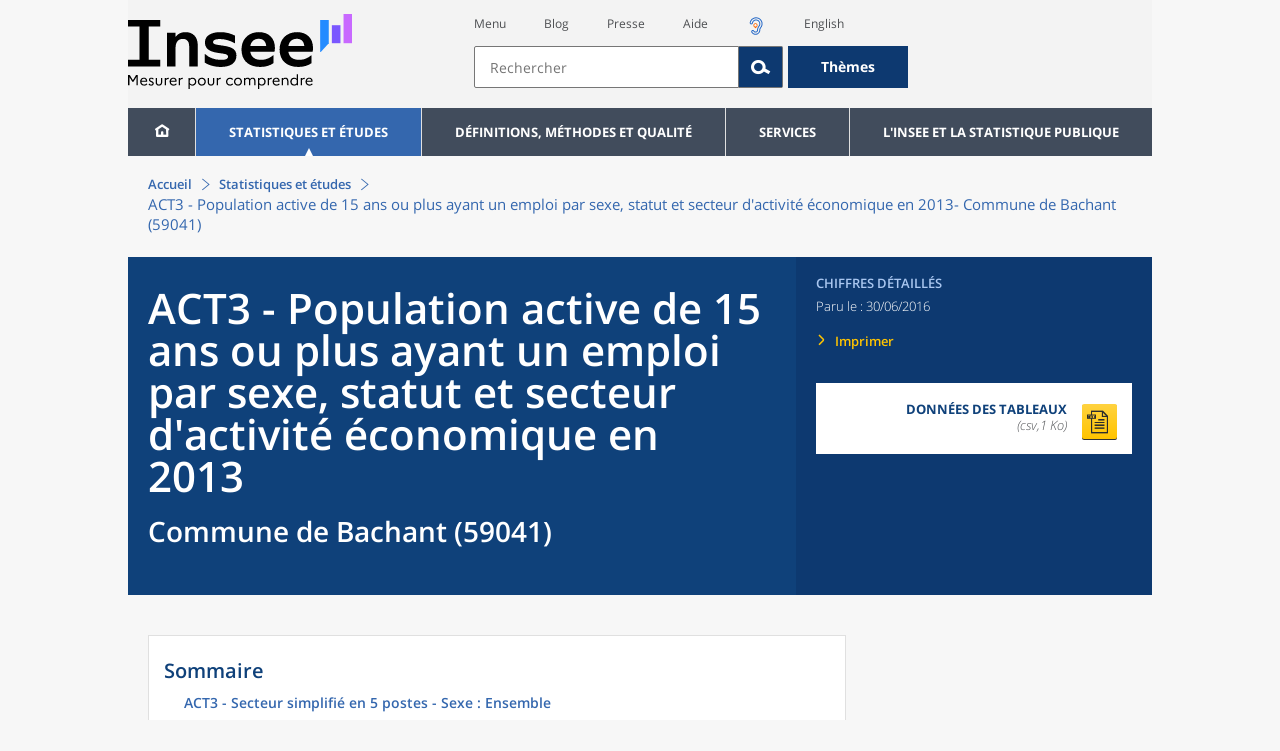

--- FILE ---
content_type: text/html;charset=UTF-8
request_url: https://www.insee.fr/fr/statistiques/2020919?geo=COM-59041
body_size: 14850
content:
























<!DOCTYPE html>

<html lang="fr" moznomarginboxes mozdisallowselectionprint>













<head>
    






    <script>
        var _mtm = window._mtm || [];
        var _paq = window._paq || [];
        _mtm.push({ 'mtm.startTime': (new Date().getTime()), event: 'mtm.Start' });
        _paq.push(['HeatmapSessionRecording::disable']);
        (function() {
            var d=document, g=d.createElement('script'), s=d.getElementsByTagName('script')[0];
            g.async=true; g.src='https://cdn.matomo.cloud/insee.matomo.cloud/container_j86K86K5.js'; s.parentNode.insertBefore(g,s);
        })();
    </script>


    
        
            
            
            
                <title>ACT3 - Population active de 15 ans ou plus ayant un emploi par sexe, statut et secteur d'activité économique en 2013 &minus; Commune de Bachant (59041) | Insee</title>
            
        
    

    

    
        
            
            
                <meta name="description" content="Bachant (59041) - Recensement de la population – Résultats pour toutes les communes, départements, régions, intercommunalités... " />
            
        
    

    
    <link rel="stylesheet" type="text/css" href="/static/css/application.css">
    <link rel="stylesheet" type="text/css" href="/static/css/featherlight/featherlight.css">
    <link rel="stylesheet" type="text/css" href="/static/css/swiper/swiper.min.css">
    <link rel="stylesheet" type="text/css" href="/static/css/dateTimePicker/jquery.datetimepicker.css">
    <script type="text/javascript">
        var contextPath="";
        var langue="fr";
        var numOnglet="1";
    </script>

    <script type="text/javascript" charset="UTF-8" defer="defer" src="


/static/js/svg/graphsvg.js
"></script>
    <script type="text/javascript" charset="UTF-8" defer="defer" src="


/static/js/application-lib.min.js
"></script>
    <script src="/static/build/highcharts.js"></script>
    <script src="/static/build/highcharts-insee.js"></script>
    <script charset="UTF-8" defer="defer" src="


/static/build/application.js
"></script>
    <script>
        var contextPath="";
        var langue="fr";
        var numOnglet="1";
    </script>
    <!--[if lte IE 8]>
        <script type="text/javascript" charset="UTF-8" defer="defer" src="


/static/js/polyfills/css3-mediaqueries.min.js
"></script>
        <![endif]-->
    <script type="text/javascript">
var inseeConfig = {

        
    };
</script>

    <script type="text/javascript">
var features = {
'rmesSource': 'true',
};
</script>



    <meta http-equiv="Content-Type" content="text/html; charset=UTF-8" />
    <meta name="viewport" content="width=device-width, initial-scale=1, user-scalable=yes" />
    <link rel="icon" type="image/png" href="


/static/img/favicon-96x96.png
" sizes="96x96" />
    <link rel="icon" type="image/svg+xml" href="


/static/img/favicon.svg
" />
    <link rel="shortcut icon" href="


/static/img/favicon.ico
" />
    <link rel="apple-touch-icon" sizes="180x180" href="


/static/img/apple-touch-icon.png
" />

    <script async src="/static/build/htmx.min.js"></script>
</head>

<body>
<!-- Lightbox -->
<span id="isLightbox" class="hide">false</span>

<span class="controller-param hidden" id="urlAlternative" aria-hidden="true"></span>
<span class="controller-param hidden" id="urlCible" aria-hidden="true"></span>
<span class="controller-param hidden" id="urlCibleAlternative" aria-hidden="true"></span>






<div id="wait" class="wait-off"><img src="


/static/img/preloader.gif
" alt="Veuillez-patienter..."/>
</div>
<div id="fond-transparent-body" class="fond-transparent-off"></div>

<header class="header" role="banner">
    <span style="height: 0;display: inline-block;">&nbsp;</span>
    <a class="evitement" href="#contenu" data-i18n="header.evitement.contenu">Aller au contenu</a>
    
        
        
            





<div id="banniere" class="banniere">
	<div class="bandeau">
		<div class="liens-aide-responsive">
			<a id="lien-aide-responsive" data-i18n="header.recherche.aide-du-haut-court" href="


/fr/information/2411108
">Aide</a>
			
				<a id="lien-acceo-responsive" href="


/fr/information/5894637
" title="Accès sourds et malentendants" ><img id="picto-acceo-responsive" alt="Accès sourds et malentendants" src="/static/img/pictooreille.svg" height="20px"/></a>
			
		</div>
		<div class="liens-themes-responsive">
			
				
				
					<a href="


/fr/information/8491408
" data-i18n="header.recherche.themes" class="liens-themes-responsive">Thèmes</a>
				
			
		</div>
		<div class="loupe" tabindex="-1">
			<a href="#" id="afficher-recherche" tabindex="-1">
				<span class="loupe-span">
					<br/>
					<span data-i18n="header.responsive.recherche-loupe" class="style">Recherche</span>
				</span>
			</a>
		</div>
		
		








	
	
		<a  href="


/fr/accueil
" id="logo" >
			<img class="logo logo-accueil lien-logo" src="/static/img/logoInseeFr.svg" height="75px" data-i18n="[alt]header.logo.alt" alt="accueil" />
			<img class="logo logo-accueil lien-logo-responsive" src="/static/img/logoInseeFr.svg" height="75px" data-i18n="[alt]header.logo.alt" alt="accueil" />
		</a>
	


		<div class="langue-responsive">
			
				
				
					<a id="lien-changement-langue-responsive" href="/langue/en" lang="en">English</a>
				
			
		</div>
		<div class="presse-responsive">
			<a id="lien-presse-responsive" data-i18n="header.recherche.espace-presse" href="


/fr/information/2008400
">Presse</a>
		</div>
		<div class="hamburger">
			<a href="#" id="afficher-menu" tabindex="-1">
				<span class="hamburger-menu">
					<br/>
					<span data-i18n="header.responsive.menu-hamburger" class="style">Menu</span>
				</span>
			</a>
		</div>
	
		
		<div id="recherche-header" class="recherche-header recherche">
			<div id="liens-acces">
				<ul class="liste-lien-acces">
					
						<li class="lien-evitement"><a data-i18n="header.recherche.menu" href="#menu">Menu</a></li>
						<li><a href="https://blog.insee.fr/" target="_blank" target="_blank" rel="noopener noreferrer">Blog</a></li>
						<li><a data-i18n="header.recherche.espace-presse" href="


/fr/information/2008400
">Presse</a></li>
						<li><a data-i18n="header.recherche.aide-du-haut" href="


/fr/information/2411108
">Aide</a></li>
						
							<li><a href="


/fr/information/5894637
" title="Accès sourds et malentendants" ><img id="picto-acceo" alt="Accès sourds et malentendants" src="/static/img/pictooreille.svg" height="20px"/></a></li>
 						
 						
							
							
								<li><a id="lien-changement-langue" href="/langue/en" lang="en">English</a></li>
							
						
				</ul>
			</div>
			<div id="searchbar-header" class="searchbar-header" role="search">
				<span id="search-waiting" class="waiting-off"><img alt="Veuillez-patienter..." src="/static/img/preloader.gif"></span>
				<input data-i18n="[placeholder]header.recherche.barre-recherche-placeholder;[title]header.recherche.barre-recherche-title" type="search" class="ui-autocomplete-input"
					id="barre-recherche" autocomplete="off" tabindex="0" title="Rechercher sur le site" placeholder="Rechercher" />
				<button data-i18n="[title]header.recherche.loupe-title" id="bouton-recherche" class="searchbar-icon" tabindex="0" title="rechercher">
					<span class="hidden-accessibilite" data-i18n="[title]header.recherche.loupe-title-icon">Lancer la recherche sur le site</span>
				</button>
				
					
					
						<a href="


/fr/information/8491408
" data-i18n="header.recherche.themes" class="searchbar-theme" tabindex="0">Thèmes</a>
					
				
				<span id="start-terms" class="hidden"></span>
			</div>
		</div>
	
</div>
	<!-- Attention : les commentaires en fin de ligne ont un rôle important ! -->
	<nav id="menu" role="navigation" aria-hidden="false" >
		<ul class="menu">
			<li><a class="lien maison" href="


/fr/accueil
" title="accueil" ></a></li><!--
			--><li><a data-i18n="[html]menu.statistiques.titre" class="lien" href="


/fr/statistiques
" >Statistiques et études</a>
				<div class="menu-deroulant">
					<div data-i18n="[html]menu.statistiques.en-tete" class="menu-deroulant-en-tete">
						Cherchez vos statistiques par&hellip;
					</div>
					<ul>
						<li>
							<a class="deroulement" href="#"></a><a data-i18n="menu.statistiques.themes" class="lien titre-categorie" href="


/fr/statistiques?idfacette=1
">Thèmes</a>
							<ul>
								<li><a data-i18n="menu.statistiques.economie" class="lien" href="


/fr/statistiques?theme=27
">Économie - conjoncture - comptes nationaux</a></li>
								<li><a data-i18n="menu.statistiques.demographie" class="lien" href="


/fr/statistiques?theme=0
">Démographie</a></li>
								<li><a data-i18n="menu.statistiques.entreprises" class="lien" href="


/fr/statistiques?theme=37
">Entreprises</a></li>
								<li><a data-i18n="[html]menu.statistiques.plus-de-themes" class="lien plusDe" href="


/fr/statistiques?idfacette=1
">Plus de thèmes&hellip;</a></li>
							</ul>
						</li>
						<li>
							<a class="deroulement" href="#"></a><a data-i18n="menu.statistiques.niveau-geographique" class="lien titre-categorie" href="


/fr/statistiques?idfacette=3
">Niveaux géographiques</a>
							<ul>
								<li><a class="lien" href="


/fr/statistiques?debut=0&geo=FRANCE-1&idfacette=3
">France</a></li>
								<li><a data-i18n="menu.statistiques.comparaisons-reg-dep" class="lien" href="


/fr/statistiques?debut=0&geo=COMPRD-1&idfacette=3
">Toutes les régions ou tous les départements</a></li>
								<li><a data-i18n="menu.statistiques.toutes-communes" class="lien" href="


/fr/statistiques?debut=0&geo=TOUTES_COMMUNE-1
">Toutes les communes</a></li>
								<li><a data-i18n="[html]menu.statistiques.plus-de-niveau-geographique" class="lien plusDe" href="


/fr/statistiques?idfacette=3
">Plus de niveaux géographiques&hellip;</a></li>
							</ul>
						</li>
						<li>
							<a class="deroulement" href="#"></a><a data-i18n="menu.statistiques.categorie-produit" class="lien titre-categorie" href="


/fr/statistiques?idfacette=4
">Catégories</a>
							<ul>
								<li><a data-i18n="menu.statistiques.donnees" class="lien" href="


/fr/statistiques?categorie=1
">Données</a></li>
								<li><a data-i18n="menu.statistiques.publications" class="lien" href="


/fr/statistiques?categorie=2
">Publications</a></li>
								<li><a data-i18n="[html]menu.statistiques.plus-de-categories" class="lien plusDe" href="


/fr/statistiques?idfacette=4
">Plus de catégories&hellip;</a></li>
							</ul>
						</li>
						<li>
							<a class="deroulement" href="#"></a><a data-i18n="menu.statistiques.collections" class="lien titre-categorie" href="


/fr/statistiques?idfacette=5
">Collections</a>
							<ul>
								<li><a class="lien" href="


/fr/statistiques?collection=116
">Insee Première</a></li>
								<li><a class="lien" href="


/fr/statistiques?collection=119
">Notes et points de conjoncture</a></li>
								<li><a data-i18n="[html]menu.statistiques.plus-de-collections" class="lien plusDe" href="


/fr/statistiques?idfacette=5
">Plus de collections&hellip;</a></li>
							</ul>
						</li>
					</ul>
				</div>
			</li><!--
			--><li><a class="deroulement" href="#"></a><a class="lien" href="/fr/information/2016815">Définitions, méthodes et qualité</a><div class="menu-deroulant"><ul><li><a class="deroulement" href="#"></a><a class="lien titre-categorie" href="/fr/information/2410967">Définitions</a><ul><li><a class="lien" href="/fr/metadonnees/definitions">Toutes les définitions des concepts</a></li></ul></li><li><a class="deroulement" href="#"></a><a class="lien titre-categorie" href="/fr/information/2407637">Sources statistiques et indicateurs</a><ul><li><a class="lien" href="/fr/metadonnees/sources">Liste des sources statistiques</a></li><li><a class="lien" href="/fr/metadonnees/indicateurs">Liste des indicateurs</a></li><li><a class="lien" href="/fr/information/2383410">Documentation complémentaire sur le recensement</a></li></ul></li><li><a class="deroulement" href="#"></a><a class="lien titre-categorie" href="/fr/information/4138839">La qualité dans le Service statistique public (SSP)</a><ul><li><a class="lien" href="/fr/information/4137822">Le cadre de référence</a></li><li><a class="lien" href="/fr/information/4137865">La gouvernance</a></li><li><a class="lien" href="/fr/information/6688640">La politique et la stratégie qualité du SSP</a></li><li><a class="lien" href="/fr/information/4138814">Les engagements européens</a></li></ul></li><li><a class="deroulement" href="#"></a><a class="lien titre-categorie" href="/fr/information/2016811">Nomenclatures</a><ul><li><a class="lien" href="/fr/information/2406147">Nomenclature d’activités française</a></li><li><a class="lien" href="/fr/information/2493969">Nomenclature agrégée - NA, 2008</a></li><li><a class="lien" href="/fr/information/2493496">Classification des produits française</a></li><li><a class="lien" href="/fr/information/2493507">Classification des fonctions de consommation des ménages</a></li><li><a class="lien" href="/fr/information/2028129">Catégories juridiques</a></li><li><a class="lien" href="/fr/information/2406153">Nomenclatures des professions et catégories socioprofessionnelles</a></li></ul></li><li><a class="deroulement" href="#"></a><a class="lien titre-categorie" href="/fr/information/8391822">Géographie administrative et d'étude</a><ul><li><a class="lien" href="/fr/recherche/recherche-geographique">Recherche sur une zone géographique</a></li><li><a class="lien" href="/fr/information/7672015">Téléchargement de fichiers</a></li><li><a class="lien" href="/fr/metadonnees/historique-commune">Historique des communes</a></li></ul></li><li><a class="deroulement" href="#"></a><a class="lien titre-categorie" href="/fr/information/2022002">Modèles, méthodes et outils statistiques</a><ul><li><a class="lien" href="/fr/information/2021959">Les modèles statistiques</a></li><li><a class="lien" href="/fr/information/2021908">Les outils statistiques</a></li><li><a class="lien" href="/fr/information/2414816">Méthodologie statistique</a></li></ul></li><li><a class="lien titre-categorie" href="/fr/information/3622502">Courrier des statistiques</a><ul></ul></li><li><a class="deroulement" href="#"></a><a class="lien titre-categorie" href="/fr/information/2410988">Offre de données ouvertes</a><ul><li><a class="lien" href="/fr/information/8184173">Le catalogue des données de l'Insee</a></li><li><a class="lien" href="/fr/information/8184146">Le catalogue des API de l'Insee</a></li><li><a class="lien" href="/fr/information/8184150">L'offre de données au travers de nos produits de diffusion</a></li><li><a class="lien" href="/fr/information/2410909">Les formats de mise à disposition des données</a></li><li><a class="lien" href="/fr/information/8184148">Nos données disponibles sur d'autres plateformes</a></li></ul></li></ul></div></li><li><a class="deroulement" href="#"></a><a class="lien" href="/fr/information/1302181">Services</a><div class="menu-deroulant"><ul><li><a class="deroulement" href="#"></a><a class="lien titre-categorie" href="/fr/information/1302157">Réviser une pension, un loyer, bail ou contrat</a><ul><li><a class="lien" href="/fr/information/1300608">Réviser une pension alimentaire</a></li><li><a class="lien" href="/fr/information/1300612">Réviser un loyer d'habitation</a></li><li><a class="lien" href="/fr/information/1300602">Réviser un bail commercial ou professionnel</a></li><li><a class="lien" href="/fr/information/1300606">Indexer un contrat</a></li><li><a class="lien" href="/fr/information/2417794">Convertisseur franc-euro</a></li></ul></li><li><a class="deroulement" href="#"></a><a class="lien titre-categorie" href="/fr/information/2411675">Consulter les indices et séries chronologiques</a><ul><li><a class="lien" href="/fr/information/2862832">Actualités des indices et séries chronologiques</a></li><li><a class="lien" href="/fr/information/2860802">Accès des séries et indices chronologiques par thème</a></li><li><a class="lien" href="/fr/information/3128533">Recherche par identifiant ou par mot-clé</a></li><li><a class="lien" href="/fr/information/2862759">Service web SDMX</a></li><li><a class="lien" href="/fr/information/2862863">Tables de passage</a></li></ul></li><li><a class="deroulement" href="#"></a><a class="lien titre-categorie" href="/fr/information/6675111">Sirene</a><ul><li><a class="lien" href="https://avis-situation-sirene.insee.fr/">Obtenir un avis de situation au répertoire Sirene</a></li><li><a class="lien" href="/fr/information/7456564">Demander la modification de son statut de diffusion</a></li><li><a class="lien" href="/fr/information/7614104">Demander la modification du code APE</a></li><li><a class="lien" href="/fr/information/1401387">Immatriculation, cessation ou modification des données au répertoire Sirene </a></li><li><a class="lien" href="/fr/information/1730869">Obtenir sa catégorie d'entreprise</a></li><li><a class="lien" href="/fr/information/3591226">Consulter et télécharger la base  Sirene</a></li><li><a class="lien" href="/fr/information/1730867">Identifiant unique des intervenants sur les marchés financiers (LEI)</a></li><li><a class="lien" href="/fr/information/6790269">Réponses à vos questions sur le répertoire Sirene</a></li></ul></li><li><a class="deroulement" href="#"></a><a class="lien titre-categorie" href="/fr/information/2021852">Découvrir, apprendre, enseigner</a><ul><li><a class="lien" href="/fr/information/7745315">Pour commencer...</a></li><li><a class="lien" href="/fr/information/7743494">Visualiser les données</a></li><li><a class="lien" href="/fr/information/4495976">La Compétition européenne de statistiques</a></li><li><a class="lien" href="/fr/information/7747175">Pour approfondir...</a></li></ul></li><li><a class="deroulement" href="#"></a><a class="lien titre-categorie" href="/fr/information/1302175">Répondre à une enquête de l'Insee</a><ul><li><a class="lien" href="/fr/information/2387311">Enquêtes auprès des particuliers</a></li><li><a class="lien" href="/fr/information/1401986">Enquêtes auprès des entreprises</a></li><li><a class="lien" href="/fr/information/2008477">Vrai ou faux enquêteur de l’Insee, fraude, malveillance : comment vérifier ?</a></li></ul></li><li><a class="deroulement" href="#"></a><a class="lien titre-categorie" href="/fr/information/1302152">S’informer sur l’actualité de notre diffusion</a><ul><li><a class="lien" href="/fr/information/1405540">Agenda de diffusion des indicateurs économiques </a></li><li><a class="lien" href="/fr/information/2416834">Dernières publications de l’Insee</a></li><li><a class="lien" href="/fr/information/7752988">Dernières publications des Services statistiques ministériels</a></li><li><a class="lien" href="/fr/information/2544197">Évènements annoncés à la Une du site</a></li><li><a class="lien" href="/fr/information/7702293">Thèmes d'actualité</a></li></ul></li><li><a class="deroulement" href="#"></a><a class="lien titre-categorie" href="/fr/information/1302179">Gérer les répertoires des personnes physiques</a><ul><li><a class="lien" href="/fr/information/1303477">Recueil des données d'état civil</a></li><li><a class="lien" href="/fr/information/3539086">Le Répertoire électoral unique</a></li><li><a class="lien" href="/fr/information/1303515">Dématérialisation des échanges de données</a></li><li><a class="lien" href="/fr/information/4470857">Nombre de décès quotidiens par département</a></li><li><a class="lien" href="/fr/information/4190491">Fichiers des personnes décédées depuis 1970</a></li></ul></li><li><a class="deroulement" href="#"></a><a class="lien titre-categorie" href="/fr/information/1302154">Bibliothèque de l’Insee Alain Desrosières</a><ul><li><a class="lien" href="/fr/information/1303573">Portail documentaire et catalogue</a></li><li><a class="lien" href="/fr/information/1303569">La Bibliothèque numérique de la statistique publique</a></li></ul></li><li><a class="deroulement" href="#"></a><a class="lien titre-categorie" href="/fr/information/1302171">Commander une prestation, acheter une publication</a><ul><li><a class="lien" href="/fr/information/1303438">Diffusion sur mesure</a></li><li><a class="lien" href="/fr/information/2537715">Acheter nos publications</a></li></ul></li><li><a class="deroulement" href="#"></a><a class="lien titre-categorie" href="/fr/information/1302177">Nous suivre</a><ul><li><a class="lien" href="/fr/information/1405553">Lettres d'information</a></li><li><a class="lien" href="/fr/information/1405555">Abonnements aux lettres d'information et aux avis de parution</a></li><li><a class="lien" href="/fr/information/2381941">Abonnement aux flux RSS</a></li><li><a class="lien" href="/fr/information/3127332">L'Insee sur les médias sociaux</a></li><li><a class="lien" href="/fr/information/5407494">Insee Mobile</a></li></ul></li><li><a class="deroulement" href="#"></a><a class="lien titre-categorie" href="/fr/information/2411108">Aide et contacts</a><ul><li><a class="lien" href="/fr/information/1302169">Réponses à vos questions</a></li><li><a class="lien" href="/fr/information/8390985">Obtenir des informations par téléphone</a></li></ul></li><li><a class="deroulement" href="#"></a><a class="lien titre-categorie" href="/fr/information/2008400">Espace presse</a><ul><li><a class="lien" href="/fr/information/5234985">Événements presse</a></li><li><a class="lien" href="/fr/information/5235017">Calendrier des publications</a></li><li><a class="lien" href="/fr/information/2117832?debut=0&amp;region=FRANCE1&amp;familleId=1010&amp;facetteReg=false">Communiqués de presse nationaux</a></li><li><a class="lien" href="/fr/information/2117832?debut=0&amp;region=REG84+REG27+REG53+REG24+REG94+REG44+REG01+REG32+REG11+REG03+REG76+REG52+REG75+REG93+REG06+REG28+REG02+REG04">Communiqués de presse régionaux</a></li><li><a class="lien" href="/fr/information/8618264">Nominations</a></li></ul></li></ul></div></li><li><a class="deroulement" href="#"></a><a class="lien" href="/fr/information/1302230">L'Insee et la statistique publique</a><div class="menu-deroulant"><ul><li><a class="deroulement" href="#"></a><a class="lien titre-categorie" href="/fr/information/1302198">L'Insee</a><ul><li><a class="lien" href="/fr/information/1300620">Connaître l'Insee</a></li><li><a class="lien" href="/fr/information/1300628">Travailler à l'Insee</a></li><li><a class="lien" href="/fr/information/1892983">Événements et colloques</a></li><li><a class="lien" href="/fr/information/1300622">Un peu d'histoire</a></li><li><a class="lien" href="/fr/information/4130132">Rapports d'activité</a></li></ul></li><li><a class="deroulement" href="#"></a><a class="lien titre-categorie" href="/fr/information/1302194">Les activités de l'Insee</a><ul><li><a class="lien" href="/fr/information/1303532">Suivre l’économie française</a></li><li><a class="lien" href="/fr/information/1303536">Connaître les entreprises</a></li><li><a class="lien" href="/fr/information/1303538">Observer l'évolution de la société</a></li><li><a class="lien" href="/fr/information/1303540">Réaliser le recensement de la population</a></li><li><a class="lien" href="/fr/information/1303542">Décrire et analyser les régions et les territoires</a></li><li><a class="lien" href="/fr/information/1303544">Gérer des grands répertoires</a></li><li><a class="lien" href="/fr/information/1303546">Diffuser et valoriser ses productions</a></li><li><a class="lien" href="/fr/information/1303548">Perfectionner ses méthodes et évaluer la qualité</a></li><li><a class="lien" href="/fr/information/4246608">Contribuer à la construction de la statistique européenne et internationale</a></li></ul></li><li><a class="deroulement" href="#"></a><a class="lien titre-categorie" href="/fr/information/1302208">La statistique publique</a><ul><li><a class="lien" href="/fr/information/1300616">Cadre juridique et institutionnel</a></li><li><a class="lien" href="/fr/information/1302192">Le service statistique public</a></li><li><a class="lien" href="/fr/information/1300624">Secret statistique</a></li><li><a class="lien" href="/fr/information/3719162">Protection des données personnelles</a></li><li><a class="lien" href="/fr/information/1300614">Règles de diffusion du SSP</a></li><li><a class="lien" href="/fr/information/5209792">Accès aux documents administratifs</a></li></ul></li><li><a class="deroulement" href="#"></a><a class="lien titre-categorie" href="/fr/information/1302196">La construction de la statistique européenne</a><ul><li><a class="lien" href="/fr/information/4246567">Les producteurs de statistiques européennes en France</a></li><li><a class="lien" href="/fr/information/2046339">Textes juridiques de la gouvernance statistique européenne</a></li><li><a class="lien" href="/fr/information/4246551">Les règlements cadres et sectoriels</a></li></ul></li><li><a class="deroulement" href="#"></a><a class="lien titre-categorie" href="/fr/information/4248413">Mesure de la qualité de service</a><ul><li><a class="lien" href="/fr/information/4248405">Les indicateurs de qualité du programme Transparence</a></li><li><a class="lien" href="/fr/information/2129030">Résultats des enquêtes de satisfaction</a></li></ul></li><li><a class="lien titre-categorie" href="/fr/information/5413276">Services Publics+ : un service public plus proche, plus simple, plus efficace</a><ul></ul></li></ul></div></li>
		</ul>
	</nav>
</div>
<div class="clear"></div>
        
    
</header>

<main id="contenu" class="main" role="main">
    
    
<nav class="breadcrum">
   <div class="container">
      <ol class="fil-ariane">
         <li><a data-i18n="breadcrum.accueil" href="/fr/accueil">Accueil</a></li>
         <li><a data-i18n="breadcrum.statistiques" href="/fr/statistiques">Statistiques et études</a></li>
         <li>ACT3 - Population active de 15 ans ou plus ayant un emploi par sexe, statut et secteur
            d'activité économique en 2013-
            Commune de Bachant (59041)</li>
      </ol>
   </div>
</nav><section>
   <div class="titre-page chiffre-cle">
      <div class="titre">
         <h1 class="titre-principal">ACT3 - Population active de 15 ans ou plus ayant un emploi par sexe, statut et secteur
            d'activité économique en 2013<span>&nbsp;</span><span class="sous-titre div-in-h">Commune de Bachant (59041)</span></h1>
         <div class="chapeau"></div>
      </div>
      <div class="details">
         <p class="categorie">Chiffres détaillés</p>
         <p class="date-diffusion"><span data-i18n="[html]produit.bandeau-bleu.paru-le">Paru le&nbsp;:</span>30/06/2016</p>
         <div class="lien-details"><a data-i18n="produit.bandeau-bleu.imprimer" href="#" class="bouton-imprimante">Imprimer</a></div>
         <div class="donnees-telechargeables"><a href="/fr/statistiques/tableaux/2020919/COM/59041/rp2013_td_act3.csv">
               <div class="donnee-telechargeable donnees-tableau">
                  <div class="libelle-taille">
                     <div data-i18n="produit.bandeau-bleu.donnees-tableaux" class="libelle">Données des tableaux</div>
                     <div class="taille">(csv,1 Ko)
                        </div>
                  </div>
                  <div class="bouton-telecharger bouton-telecharger-txt bouton-telecharger-court"></div>
               </div></a></div>
      </div>
   </div>
   <div class="contenu  min-impression" id="contenu">
      <div id="consulter" class="courant publication" tabindex="0">
         <nav class="sommaire no-impression" id="sommaire">
            <div data-i18n="produit.sommaire.titre" class="titre-sommaire">Sommaire</div>
            <ol>
               <li><a href="#ancre-ACT3_NA5_ENS">ACT3 - Secteur simplifié en 5 postes - Sexe : Ensemble</a></li>
               <li><a href="#ancre-ACT3_NA5_H">ACT3 - Secteur simplifié en 5 postes - Sexe : Hommes</a></li>
               <li><a href="#ancre-ACT3_NA5_F">ACT3 - Secteur simplifié en 5 postes - Sexe : Femmes</a></li>
            </ol>
         </nav>
         <div class="corps-publication">
            <div class="onglets-clear"></div><span class="ancre sans-onglet" id="ancre-ACT3_NA5_ENS"></span><div role="tabpanel" id="tableau-ACT3_NA5_ENS" tabindex="0" class="panneau courant panneau-v2">
               <figure role="group" aria-labelledby="figcaption-tableau-ACT3_NA5_ENS">
                  <h2 class="titre-figure" id="titre-tableau-ACT3_NA5_ENS"><span class="hidden">tableau</span>ACT3 - Secteur simplifié en 5 postes - Sexe : Ensemble</h2>
                  <div class="tableau ">
                     <table id="produit-tableau-ACT3_NA5_ENS" class="tableau-produit" style="">
                        <caption>ACT3 - Secteur simplifié en 5 postes - Sexe : Ensemble</caption>
                        <thead>
                           <tr class="">
                              <th class="" scope="col"></th>
                              <th class="" scope="col">Salariés</th>
                              <th class="" scope="col">Non salariés</th>
                              <th class="" scope="col">Ensemble</th>
                           </tr>
                        </thead>
                        <tbody>
                           <tr class="">
                              <th class="ligne " scope="row">Agriculture, sylviculture et pêche</th>
                              <td class="nombre ">0</td>
                              <td class="nombre ">0</td>
                              <td class="nombre ">0</td>
                           </tr>
                           <tr class="">
                              <th class="ligne " scope="row">Industrie manufacturière, industries extractives et autres</th>
                              <td class="nombre ">199</td>
                              <td class="nombre ">0</td>
                              <td class="nombre ">199</td>
                           </tr>
                           <tr class="">
                              <th class="ligne " scope="row">Construction</th>
                              <td class="nombre ">46</td>
                              <td class="nombre ">0</td>
                              <td class="nombre ">46</td>
                           </tr>
                           <tr class="">
                              <th class="ligne " scope="row">Commerce, transports et services divers</th>
                              <td class="nombre ">250</td>
                              <td class="nombre ">20</td>
                              <td class="nombre ">271</td>
                           </tr>
                           <tr class="">
                              <th class="ligne " scope="row">Administration publique, enseignement, santé humaine et action sociale</th>
                              <td class="nombre ">322</td>
                              <td class="nombre ">5</td>
                              <td class="nombre ">327</td>
                           </tr>
                           <tr class="">
                              <th class="ligne " scope="row">Ensemble</th>
                              <td class="nombre ">817</td>
                              <td class="nombre ">26</td>
                              <td class="nombre ">843</td>
                           </tr>
                        </tbody>
                     </table>
                  </div>
                  <figcaption id="figcaption-tableau-ACT3_NA5_ENS">
                     <ul class="notes">
                        <li>Source : Insee, RP2013 exploitation complémentaire.</li>
                     </ul>
                  </figcaption>
               </figure>
            </div>
            <div class="onglets-clear"></div><span class="ancre sans-onglet" id="ancre-ACT3_NA5_H"></span><div role="tabpanel" id="tableau-ACT3_NA5_H" tabindex="0" class="panneau courant panneau-v2">
               <figure role="group" aria-labelledby="figcaption-tableau-ACT3_NA5_H">
                  <h2 class="titre-figure" id="titre-tableau-ACT3_NA5_H"><span class="hidden">tableau</span>ACT3 - Secteur simplifié en 5 postes - Sexe : Hommes</h2>
                  <div class="tableau ">
                     <table id="produit-tableau-ACT3_NA5_H" class="tableau-produit" style="">
                        <caption>ACT3 - Secteur simplifié en 5 postes - Sexe : Hommes</caption>
                        <thead>
                           <tr class="">
                              <th class="" scope="col"></th>
                              <th class="" scope="col">Salariés</th>
                              <th class="" scope="col">Non salariés</th>
                              <th class="" scope="col">Ensemble</th>
                           </tr>
                        </thead>
                        <tbody>
                           <tr class="">
                              <th class="ligne " scope="row">Agriculture, sylviculture et pêche</th>
                              <td class="nombre ">0</td>
                              <td class="nombre ">0</td>
                              <td class="nombre ">0</td>
                           </tr>
                           <tr class="">
                              <th class="ligne " scope="row">Industrie manufacturière, industries extractives et autres</th>
                              <td class="nombre ">174</td>
                              <td class="nombre ">0</td>
                              <td class="nombre ">174</td>
                           </tr>
                           <tr class="">
                              <th class="ligne " scope="row">Construction</th>
                              <td class="nombre ">46</td>
                              <td class="nombre ">0</td>
                              <td class="nombre ">46</td>
                           </tr>
                           <tr class="">
                              <th class="ligne " scope="row">Commerce, transports et services divers</th>
                              <td class="nombre ">148</td>
                              <td class="nombre ">15</td>
                              <td class="nombre ">163</td>
                           </tr>
                           <tr class="">
                              <th class="ligne " scope="row">Administration publique, enseignement, santé humaine et action sociale</th>
                              <td class="nombre ">112</td>
                              <td class="nombre ">0</td>
                              <td class="nombre ">112</td>
                           </tr>
                           <tr class="">
                              <th class="ligne " scope="row">Ensemble</th>
                              <td class="nombre ">480</td>
                              <td class="nombre ">15</td>
                              <td class="nombre ">495</td>
                           </tr>
                        </tbody>
                     </table>
                  </div>
                  <figcaption id="figcaption-tableau-ACT3_NA5_H">
                     <ul class="notes">
                        <li>Source : Insee, RP2013 exploitation complémentaire.</li>
                     </ul>
                  </figcaption>
               </figure>
            </div>
            <div class="onglets-clear"></div><span class="ancre sans-onglet" id="ancre-ACT3_NA5_F"></span><div role="tabpanel" id="tableau-ACT3_NA5_F" tabindex="0" class="panneau courant panneau-v2">
               <figure role="group" aria-labelledby="figcaption-tableau-ACT3_NA5_F">
                  <h2 class="titre-figure" id="titre-tableau-ACT3_NA5_F"><span class="hidden">tableau</span>ACT3 - Secteur simplifié en 5 postes - Sexe : Femmes</h2>
                  <div class="tableau ">
                     <table id="produit-tableau-ACT3_NA5_F" class="tableau-produit" style="">
                        <caption>ACT3 - Secteur simplifié en 5 postes - Sexe : Femmes</caption>
                        <thead>
                           <tr class="">
                              <th class="" scope="col"></th>
                              <th class="" scope="col">Salariés</th>
                              <th class="" scope="col">Non salariés</th>
                              <th class="" scope="col">Ensemble</th>
                           </tr>
                        </thead>
                        <tbody>
                           <tr class="">
                              <th class="ligne " scope="row">Agriculture, sylviculture et pêche</th>
                              <td class="nombre ">0</td>
                              <td class="nombre ">0</td>
                              <td class="nombre ">0</td>
                           </tr>
                           <tr class="">
                              <th class="ligne " scope="row">Industrie manufacturière, industries extractives et autres</th>
                              <td class="nombre ">26</td>
                              <td class="nombre ">0</td>
                              <td class="nombre ">26</td>
                           </tr>
                           <tr class="">
                              <th class="ligne " scope="row">Construction</th>
                              <td class="nombre ">0</td>
                              <td class="nombre ">0</td>
                              <td class="nombre ">0</td>
                           </tr>
                           <tr class="">
                              <th class="ligne " scope="row">Commerce, transports et services divers</th>
                              <td class="nombre ">102</td>
                              <td class="nombre ">5</td>
                              <td class="nombre ">107</td>
                           </tr>
                           <tr class="">
                              <th class="ligne " scope="row">Administration publique, enseignement, santé humaine et action sociale</th>
                              <td class="nombre ">209</td>
                              <td class="nombre ">5</td>
                              <td class="nombre ">215</td>
                           </tr>
                           <tr class="">
                              <th class="ligne " scope="row">Ensemble</th>
                              <td class="nombre ">337</td>
                              <td class="nombre ">10</td>
                              <td class="nombre ">347</td>
                           </tr>
                        </tbody>
                     </table>
                  </div>
                  <figcaption id="figcaption-tableau-ACT3_NA5_F">
                     <ul class="notes">
                        <li>Source : Insee, RP2013 exploitation complémentaire.</li>
                     </ul>
                  </figcaption>
               </figure>
            </div>
         </div>
      </div>
   </div>
</section><section>
   <div class="module-transverse">
      <div class="module-transverse-container">
         <div data-i18n="produit.pour-en-savoir-plus.titre" class="module-transverse-titre">
            Pour en savoir plus
            </div>
         <div class="module-transverse-contenu">
            <p class="paragraphe"><a class="renvoi" href="/fr/statistiques?categorie=4+5&amp;geo=COM-59041" data-i18n="produit.pour-en-savoir-plus.meme-territoire">Données sur le même territoire</a></p>
            <p class="paragraphe"><a class="renvoi" href="/fr/statistiques/zones/2020919" data-i18n="produit.pour-en-savoir-plus.autre-territoire">Les mêmes résultats pour un autre territoire</a></p>
         </div>
      </div>
   </div>
</section>

</main>

<footer role="contentinfo">
    
        
        
            



<div class="footer-mobile">
	<div class="liens-reseaux-sociaux-mobile">
		<a href="https://bsky.app/profile/insee.fr" target="_blank" rel="noopener" data-i18n="[title]reseaux-sociaux.footer.lien-bluesky" title="Bluesky"><span class="icone-bluesky"><span data-i18n="reseaux-sociaux.footer.lien-bluesky" class="hidden-accessibilite"></span></span></a>
		<a href="https://www.instagram.com/insee_fr/" target="_blank" rel="noopener" data-i18n="[title]reseaux-sociaux.footer.lien-instagram" title="Instagram"><span class="icone-instagram"><span data-i18n="reseaux-sociaux.footer.lien-instagram" class="hidden-accessibilite"></span></span></a>
		<a href="https://www.linkedin.com/company/insee" target="_blank" rel="noopener" data-i18n="[title]reseaux-sociaux.footer.lien-linkedin" title="LinkedIn"><span class="icone-linkedin"><span data-i18n="reseaux-sociaux.footer.lien-linkedin" class="hidden-accessibilite"></span></span></a>
		
			
			
				<a href="https://x.com/InseeFr" target="_blank" rel="noopener" data-i18n="[title]reseaux-sociaux.footer.lien-twitter" title="X"><span class="icone-twitter"><span data-i18n="reseaux-sociaux.footer.lien-twitter" class="hidden-accessibilite"></span></span></a>
			
		
		<a href="https://www.youtube.com/@Insee_Fr" target="_blank" rel="noopener" data-i18n="[title]reseaux-sociaux.footer.lien-youtube" title="Youtube"><span class="icone-youtube"><span data-i18n="reseaux-sociaux.footer.lien-youtube" class="hidden-accessibilite"></span></span></a>
		<a href="https://blog.insee.fr/" target="_blank" rel="noopener" data-i18n="[title]reseaux-sociaux.footer.lien-blog" title="Blog"><span class="icone-blog"><span data-i18n="reseaux-sociaux.footer.lien-blog" class="hidden-accessibilite"></span></span></a>
		<a href="


/fr/information/2381941
" data-i18n="[title]reseaux-sociaux.footer.lien-rss" title="Rss"><span class="icone-rss"><span data-i18n="reseaux-sociaux.footer.lien-rss" class="hidden-accessibilite"></span></span></a>
	</div>
	<div class="liens-partenaires-mobile">
		<ul class="menu-liens-partenaires-mobile" role="menu">
			
				
				
					<li class="lien"><span data-i18n="footer.menu-footer.partenaires">Nos sites partenaires</span></li>
					<ul class="menu-deroulant-partenaires-mobile" role="menu">
						<li role="menuitem">
							<a class="lien" href="http://ec.europa.eu/eurostat/web/european-statistical-system/overview?locale=fr" target="_blank" data-i18n="[title]footer.images.sse">Système Statistique Européen</a>
						</li>
						<li role="menuitem">
							<a class="lien" href="http://www.reseau-quetelet.cnrs.fr/spip/" target="_blank" data-i18n="[title]footer.images.quetelet">Réseau Quetelet</a>
						</li>
						<li role="menuitem">
							<a class="lien" href="https://casd.eu/" target="_blank" data-i18n="[title]footer.images.casd">Centre d'Accès Sécurisé Distant aux données (CASD)</a>
						</li>
						<li role="menuitem">
							<a class="lien" href="http://www.data.gouv.fr/fr/" target="_blank" data-i18n="[title]footer.images.data">site data.gouv</a>
						</li>
						<li role="menuitem">
							<a class="lien" href="https://www.plus.transformation.gouv.fr/" target="_blank" data-i18n="[title]footer.images.services">Services Publics +</a>
						</li>
					
				
			</ul>
		</ul>
	</div>
</div>
<div class="footer">
	<div class="container-bloc-1">
		<nav class="bloc-1" aria-label="bloc-1">
			<div class="abonnement">
				<h2 class="titre-footer" data-i18n="footer.abonnez-vous">Abonnez-vous</h2>
				<div class="contenu-abonnement">
					<div class="lettre"></div>
					<a href="


/fr/information/1405555
" class="lien-footer avis-parution" data-i18n="footer.avis-parution">Avis de parution</a>
				</div>
			</div>
			<div class="reseaux-sociaux">
				<h2 class="titre-footer" data-i18n="footer.reseaux-sociaux">Nous suivre</h2>
				<div class="contenu-reseaux-sociaux">
					<a href="https://bsky.app/profile/insee.fr" target="_blank" rel="noopener" data-i18n="[title]reseaux-sociaux.footer.lien-bluesky" title="Bluesky"><img class="cercle-bluesky" alt="" src="


/static/img/logo-bluesky.svg
"/><span data-i18n="reseaux-sociaux.footer.lien-bluesky" class="hidden-accessibilite"></span></a>
					<a href="https://www.instagram.com/insee_fr/" target="_blank" rel="noopener" data-i18n="[title]reseaux-sociaux.footer.lien-instagram" title="Instagram"><img class="cercle-instagram" alt="" src="


/static/img/logo-instagram-small.png
"/><span data-i18n="reseaux-sociaux.footer.lien-instagram" class="hidden-accessibilite"></span></a>
					<div class="cercle-linkedin">
						<a href="https://www.linkedin.com/company/insee" target="_blank" rel="noopener" data-i18n="[title]reseaux-sociaux.footer.lien-linkedin" title="LinkedIn"><span class="icone-linkedin"><span data-i18n="reseaux-sociaux.footer.lien-linkedin" class="hidden-accessibilite"></span></span></a>
					</div>
					<div class="cercle-twitter">
						
							
							
								<a href="https://x.com/InseeFr" target="_blank" rel="noopener" data-i18n="[title]reseaux-sociaux.footer.lien-twitter" title="X"><span class="icone-twitter"><span data-i18n="reseaux-sociaux.footer.lien-twitter" class="hidden-accessibilite"></span></span></a>
							
						
					</div>
					<div class="cercle-youtube">
						<a href="https://www.youtube.com/@Insee_Fr" target="_blank" rel="noopener" data-i18n="[title]reseaux-sociaux.footer.lien-youtube" title="Youtube"><span class="icone-youtube"><span data-i18n="reseaux-sociaux.footer.lien-youtube" class="hidden-accessibilite"></span></span></a>
					</div>
					<div class="cercle-blog">
						<a href="https://blog.insee.fr/" target="_blank" rel="noopener" data-i18n="[title]reseaux-sociaux.footer.lien-blog" title="Blog"><span class="icone-blog"><span data-i18n="reseaux-sociaux.footer.lien-blog" class="hidden-accessibilite"></span></span></a>
					</div>
					<div class="cercle-rss">
						<a href="


/fr/information/2381941
" data-i18n="[title]reseaux-sociaux.footer.lien-rss" title="Rss"><span class="icone-rss"><span data-i18n="reseaux-sociaux.footer.lien-rss" class="hidden-accessibilite"></span></span></a>
					</div>
				</div>
			</div>
			<div class="contact-aide">
				<h2 class="titre-footer" data-i18n="footer.contact">Contact</h2>
				<div class="contenu-contact-aide">
					<a href="


/fr/information/2411108
" class="lien-footer" data-i18n="footer.aide">Aide et contact</a>
				</div>
			</div>
			
		</nav>
	</div>
	<div class="container-bloc-2">
		<div class="bloc-2"><ul>
   <div class="colonne-1">
      <li class="liste-niveau-1">
         <div class="titre-liste-niveau-1"><a class="lien" href="/fr/statistiques" data-i18n="menu.statistiques.titre">Statistiques et études</a></div>
      </li>
      <li class="liste-niveau-1">
         <div class="titre-liste-niveau-1"><a class="lien" href="/fr/information/2016815">Définitions, méthodes et qualité</a></div>
         <ul>
            <li class="liste-niveau-2">
               <div class="titre-liste-niveau-2"><a class="lien titre-categorie" href="/fr/information/2410967">Définitions</a></div>
            </li>
            <li class="liste-niveau-2">
               <div class="titre-liste-niveau-2"><a class="lien titre-categorie" href="/fr/information/2407637">Sources statistiques et indicateurs</a></div>
            </li>
            <li class="liste-niveau-2">
               <div class="titre-liste-niveau-2"><a class="lien titre-categorie" href="/fr/information/4138839">La qualité dans le Service statistique public (SSP)</a></div>
            </li>
            <li class="liste-niveau-2">
               <div class="titre-liste-niveau-2"><a class="lien titre-categorie" href="/fr/information/2016811">Nomenclatures</a></div>
            </li>
            <li class="liste-niveau-2">
               <div class="titre-liste-niveau-2"><a class="lien titre-categorie" href="/fr/information/8391822">Géographie administrative et d'étude</a></div>
            </li>
            <li class="liste-niveau-2">
               <div class="titre-liste-niveau-2"><a class="lien titre-categorie" href="/fr/information/2022002">Modèles, méthodes et outils statistiques</a></div>
            </li>
            <li class="liste-niveau-2">
               <div class="titre-liste-niveau-2"><a class="lien titre-categorie" href="/fr/information/3622502">Courrier des statistiques</a></div>
            </li>
            <li class="liste-niveau-2">
               <div class="titre-liste-niveau-2"><a class="lien titre-categorie" href="/fr/information/2410988">Offre de données ouvertes</a></div>
            </li>
         </ul>
      </li>
   </div>
   <div class="colonne-2">
      <li class="liste-niveau-1">
         <div class="titre-liste-niveau-1"><a class="lien" href="/fr/information/1302181">Services</a></div>
         <ul>
            <li class="liste-niveau-2">
               <div class="titre-liste-niveau-2"><a class="lien titre-categorie" href="/fr/information/1302157">Réviser une pension, un loyer, bail ou contrat</a></div>
            </li>
            <li class="liste-niveau-2">
               <div class="titre-liste-niveau-2"><a class="lien titre-categorie" href="/fr/information/2411675">Consulter les indices et séries chronologiques</a></div>
            </li>
            <li class="liste-niveau-2">
               <div class="titre-liste-niveau-2"><a class="lien titre-categorie" href="/fr/information/6675111">Sirene</a></div>
            </li>
            <li class="liste-niveau-2">
               <div class="titre-liste-niveau-2"><a class="lien titre-categorie" href="/fr/information/2021852">Découvrir, apprendre, enseigner</a></div>
            </li>
            <li class="liste-niveau-2">
               <div class="titre-liste-niveau-2"><a class="lien titre-categorie" href="/fr/information/1302175">Répondre à une enquête de l'Insee</a></div>
            </li>
            <li class="liste-niveau-2">
               <div class="titre-liste-niveau-2"><a class="lien titre-categorie" href="/fr/information/1302152">S’informer sur l’actualité de notre diffusion</a></div>
            </li>
            <li class="liste-niveau-2">
               <div class="titre-liste-niveau-2"><a class="lien titre-categorie" href="/fr/information/1302179">Gérer les répertoires des personnes physiques</a></div>
            </li>
            <li class="liste-niveau-2">
               <div class="titre-liste-niveau-2"><a class="lien titre-categorie" href="/fr/information/1302154">Bibliothèque de l’Insee Alain Desrosières</a></div>
            </li>
            <li class="liste-niveau-2">
               <div class="titre-liste-niveau-2"><a class="lien titre-categorie" href="/fr/information/1302171">Commander une prestation, acheter une publication</a></div>
            </li>
            <li class="liste-niveau-2">
               <div class="titre-liste-niveau-2"><a class="lien titre-categorie" href="/fr/information/1302177">Nous suivre</a></div>
            </li>
            <li class="liste-niveau-2">
               <div class="titre-liste-niveau-2"><a class="lien titre-categorie" href="/fr/information/2411108">Aide et contacts</a></div>
            </li>
            <li class="liste-niveau-2">
               <div class="titre-liste-niveau-2"><a class="lien titre-categorie" href="/fr/information/2008400">Espace presse</a></div>
            </li>
         </ul>
      </li>
      <li class="liste-niveau-1">
         <div class="titre-liste-niveau-1"><a class="lien" href="/fr/information/1302230">L'Insee et la statistique publique</a></div>
         <ul>
            <li class="liste-niveau-2">
               <div class="titre-liste-niveau-2"><a class="lien titre-categorie" href="/fr/information/1302198">L'Insee</a></div>
            </li>
            <li class="liste-niveau-2">
               <div class="titre-liste-niveau-2"><a class="lien titre-categorie" href="/fr/information/1302194">Les activités de l'Insee</a></div>
            </li>
            <li class="liste-niveau-2">
               <div class="titre-liste-niveau-2"><a class="lien titre-categorie" href="/fr/information/1302208">La statistique publique</a></div>
            </li>
            <li class="liste-niveau-2">
               <div class="titre-liste-niveau-2"><a class="lien titre-categorie" href="/fr/information/1302196">La construction de la statistique européenne</a></div>
            </li>
            <li class="liste-niveau-2">
               <div class="titre-liste-niveau-2"><a class="lien titre-categorie" href="/fr/information/4248413">Mesure de la qualité de service</a></div>
            </li>
            <li class="liste-niveau-2">
               <div class="titre-liste-niveau-2"><a class="lien titre-categorie" href="/fr/information/5413276">Services Publics+ : un service public plus proche, plus simple, plus efficace</a></div>
            </li>
         </ul>
      </li>
   </div>
</ul></div>
	</div>
	<nav class="container-bloc-3" aria-label="container-bloc-3">
		<div class="bloc-3">
			<ul class="images-footer">
				
					
					
						<li class="image-footer">
							<a class="lien-footer-image" href="http://ec.europa.eu/eurostat/web/european-statistical-system/overview?locale=fr" target="_blank" data-i18n="[title]footer.images.sse">
								<img src="


/static/img/footer/sse.png
" alt="Système Statistique Européen" title="Système Statistique Européen" />
							</a>
						</li>
						<li class="image-footer">
							<a class="lien-footer-image" href="http://www.reseau-quetelet.cnrs.fr/spip/" target="_blank" data-i18n="[title]footer.images.quetelet">
								<img src="


/static/img/footer/Reseau_quetelet.png
" alt="Réseau Quetelet" title="Réseau Quetelet" />
							</a>
						</li>
						<li class="image-footer">
							<a class="lien-footer-image" href="https://casd.eu/" target="_blank" data-i18n="[title]footer.images.casd">
								<img src="


/static/img/footer/CASD.png
" alt="Centre d'Accès Sécurisé Distant aux données (CASD)" title="Centre d'Accès Sécurisé Distant aux données (CASD)" />
							</a>
						</li>
						<li class="image-footer">
							<a class="lien-footer-image" href="http://www.data.gouv.fr/fr/" target="_blank" data-i18n="[title]footer.images.data">
								<img src="


/static/img/footer/data.gouv.png
" alt="site data.gouv" title="site data.gouv" />
							</a>
						</li>
						<li class="image-footer">
							<a class="lien-footer-image" href="https://www.plus.transformation.gouv.fr/" target="_blank" data-i18n="[title]footer.images.services">
								<img src="


/static/img/footer/Service_public.png
" alt="Services Publics +" title="Services Publics +" />
							</a>
						</li>
					
				
			</ul>
		</div>
	</nav>
	<nav class="container-bloc-4" aria-label="container-bloc-4">
		<div class="bloc-4">
			<ul class="liens-footer">
				
					
					
						<li class="lien-footer">
							<a href="


/fr/information/2008466
" data-i18n="footer.liens.mentions">Mentions légales et crédits</a>
						</li>
						<li class="lien-footer">
							<a href="


/fr/information/2381863
" data-i18n="footer.liens.conditions">Conditions d'utilisation de nos données</a>
						</li>
						<li class="lien-footer">
							<a href="


/fr/information/2386135
" data-i18n="footer.liens.accessibilite">Accessibilité : partiellement conforme</a>
						</li>
						<li class="lien-footer ">
							<a href="


/fr/information/5894637
">Accès sourds et malentendants</a>
						</li>
						<li class="lien-footer">
							<a href="


/fr/information/2381939
" data-i18n="footer.liens.securite">Sécurité</a>
						</li>
						<li class="lien-footer">
							<a href="


/fr/plan-du-site/
" data-i18n="footer.liens.plan">Plan du site</a>
						</li>
					
				
			</ul>
		</div>
	</nav>
</div>

        
    
</footer>

<a href="#" class="sticky-top"><span data-i18n="footer.sticky-top.texte" class="sticky-text">Haut de page</span></a>


<script>
    window.addEventListener("load", async function () {
        const isFrench = document.documentElement.lang !== "en";
        Highcharts.setOptions({
            lang: {
                thousandsSep: "\u00A0",
                numericSymbols: undefined, // disable 100k, 1M, etc
                decimalPoint: isFrench ? "," : ".",
            },
        });

        const bimester = isFrench
            ? { label: "bimestre", abbr: "bim." }
            : { label: "bimester", abbr: "bim." };
        const quarter = isFrench
            ? { label: "trimestre", abbr: "trim." }
            : { label: "quarter", abbr: "qtr." };

        const getBimester = (date) => {
            return Math.floor(date.getUTCMonth() / 2) + 1;
        };
        const getQuarter = (date) => {
            return Math.floor(date.getUTCMonth() / 3) + 1;
        };

        const addSuffix = function (pos) {
            switch (pos) {
                case 1:
                    return pos + (isFrench ? "er " : "st ");
                case 2:
                    return pos + (isFrench ? "e " : "nd ");
                case 3:
                    return pos + (isFrench ? "e " : "rd ");
                default:
                    return pos + (isFrench ? "e " : "th ");
            }
        };

        Highcharts.dateFormats.clib = function (timestamp) {
            const date = new Date(timestamp);
            return addSuffix(getBimester(date)) + bimester.abbr;
        };
        Highcharts.dateFormats.Clib = function (timestamp) {
            const date = new Date(timestamp);
            return addSuffix(getBimester(date)) + bimester.label;
        };
        Highcharts.dateFormats.t = function (timestamp) {
            const date = new Date(timestamp);
            return getQuarter(date) + "";
        };
        Highcharts.dateFormats.qlib = function (timestamp) {
            const date = new Date(timestamp);
            return addSuffix(getQuarter(date)) + quarter.abbr;
        };
        Highcharts.dateFormats.Qlib = function (timestamp) {
            const date = new Date(timestamp);
            return addSuffix(getQuarter(date)) + quarter.label;
        };

        const graphs = document.querySelectorAll("[id^='highchart']");
        for (const graph of graphs) {
            const response = await fetch(graph.getAttribute("data-graphique"));
            const xml = await response.text();
            const options = await generateChartOptions(xml);

            if (options?.chart.type === 'map') {
                Highcharts.mapChart(graph.getAttribute("id"), options);
            } else {
                Highcharts.chart(graph.getAttribute("id"), options);
            }
        }
    });
</script>

</body>
</html>

